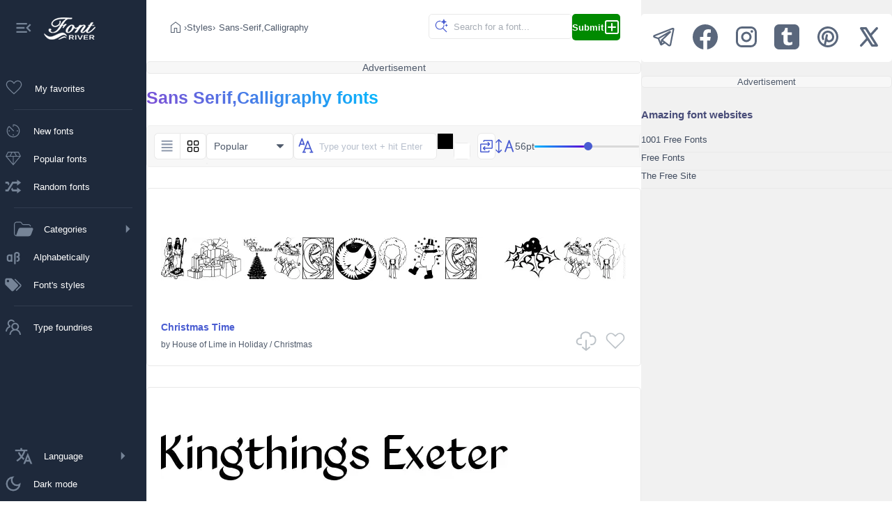

--- FILE ---
content_type: text/css
request_url: https://www.fontriver.com/_nuxt/default.BdTrDWm7.css
body_size: -332
content:
.app-content{margin-left:var(--app-content-margin,var(--app-menu-width));transition:margin-left .3s ease!important}@media (width < 768px){.app-content{margin-left:0;width:100%!important}}


--- FILE ---
content_type: application/javascript
request_url: https://www.fontriver.com/_nuxt/DAOkh1ev.js
body_size: -312
content:
const t=e=>e.replace(/\b[a-z]/g,function(r){return r.toUpperCase()});export{t as u};


--- FILE ---
content_type: application/javascript
request_url: https://www.fontriver.com/_nuxt/CgBea2qt.js
body_size: -366
content:
const t=e=>{const o=document.querySelector(e);o&&window.scrollTo({top:o.offsetTop,behavior:"smooth"})};export{t as u};


--- FILE ---
content_type: application/javascript
request_url: https://www.fontriver.com/_nuxt/04dIgebp.js
body_size: 2674
content:
import{a as T,v as p,d as r,m as i,e as s,j as q,t as h,F as A,r as N,h as k,i as a,u as W,x as G,A as b,y as K,o as O,Q,C as x,g as J,p as S,D as z,I as P,s as D,K as X,f as Y}from"#entry";import ee from"./BLUTkuYH.js";import"./KJkIjmHn.js";const te={class:"sorter-wrapper"},se=["onClick"],le={__name:"SorterComponent",props:["selected"],emits:["resort"],setup(d){const $=T(),c=p(!1),C=["new","popular","name"];return(n,v)=>(i(),r("div",te,[s("div",{onClick:v[0]||(v[0]=t=>c.value=!c.value),class:"sorter-selected rounded"},[q(h(n.$t("sort."+n.$props.selected))+" ",1),v[2]||(v[2]=s("svg",{xmlns:"http://www.w3.org/2000/svg",width:"16",height:"16",viewBox:"0 0 24 24"},[s("path",{d:"M5 7.75a.75.75 0 0 0-.53 1.28l7 7a.75.75 0 0 0 1.06 0l7-7A.75.75 0 0 0 19 7.75z"})],-1))]),s("div",{class:"sorter-dropdown rounded",onMouseleave:v[1]||(v[1]=t=>c.value=!1)},[(i(),r(A,null,N(C,t=>(i(),r(A,{key:t},[c.value===!0&&t!==n.$props.selected?(i(),r("button",{key:0,onClick:L=>{a($).sort=t,n.$emit("resort"),c.value=!c.value},class:"sorter-el"},h(n.$t("sort."+t)),9,se)):k("",!0)],64))),64))],32)]))}},oe={class:"settings-container"},ae={class:"settings rounded"},ne={key:0,class:"view-wrapper"},ie=["title"],re=["title"],ue={key:2,class:"file-selector-wrapper"},de={class:"selected-value"},ve={style:{"margin-left":"5px"},xmlns:"http://www.w3.org/2000/svg",width:"16",height:"16",viewBox:"0 0 24 24"},ce={key:1,class:"font-file rounded"},pe=["onClick"],ge={key:0},he={class:"text-wrapper rounded"},me=["aria-label","title","placeholder"],we={class:"colors-wrapper"},fe=["title"],ke=["title"],ye=["title"],xe={class:"range-wrapper rounded"},be={class:"slider-label",for:"size"},ze={key:0,class:"rounded",style:{"margin-inline":"10px"}},Ae=["title","aria-valuenow","aria-valuetext"],$e=["disabled","title"],Ce=["title"],He={__name:"SettingsComponent",props:{files:{type:Array,default:()=>[]}},emits:["resort_up","update"],setup(d,{emit:$}){const c=d,C=$,{t:n}=W(),v=G(),t=T(),L=p(!1),M=p(!1),B=p(c.files[0]||""),m=p(!1),y=p(null),g=p(t.text),u=p(t.size),w=b({get:()=>t.color,set:l=>{t.color=l}}),f=b({get:()=>t.bg,set:l=>{t.bg=l}}),R=[/^\/new_fonts/,/^\/most_popular_fonts/,/^\/random_fonts/,/^\/font/,/^\/search/,/^\/favorites/];L.value=!(v.path==="/"||R.some(l=>l.test(v.path))),K([g,u],()=>{y.value&&clearTimeout(y.value),y.value=setTimeout(()=>{t.text=g.value,t.color=w.value,t.bg=f.value,t.size=u.value},250)},{deep:!0});const U=b(()=>({background:"linear-gradient(to right, #00bbff, #5a11d8 "+(u.value-10)+"%, var(--slider-bg) "+u.value+"%)"})),H=b(()=>g.value!==""||t.theme==="dark"&&w.value!=="#E6E7EA"||t.theme!=="dark"&&w.value!=="#000000"||t.theme==="dark"&&f.value!=="#22272D"||t.theme!=="dark"&&f.value!=="#FFFFFF"?!0:u.value!==56);function Z(){g.value="",t.color=t.theme==="dark"?"#E6E7EA":"#000000",t.bg=t.theme==="dark"?"#22272D":"#FFFFFF",u.value=56,t.text=g.value,t.size=u.value}function j(){const l=t.color;t.color=t.bg,t.bg=l,t.color=w.value,t.bg=f.value}function I(l,e){B.value=l,m.value=!1,C("update",l,e)}const V=l=>{const e=document.querySelector(".last-font");l.style.position=e?.getBoundingClientRect().top>l.getBoundingClientRect().height-30?"sticky":"unset"};O(()=>{const l=document.querySelector(".settings-container");l&&window.addEventListener("scroll",()=>V(l)),F(),document.addEventListener("click",E)}),Q(()=>{y.value&&clearTimeout(y.value),document.removeEventListener("click",E),document.removeEventListener("scroll",V)});const F=()=>{document.querySelectorAll(".previews").forEach(e=>{e&&(e.style.gridTemplateColumns=t.columns===2?"1fr 1fr":"1fr")})};function E(l){const e=document.querySelector(".dropdown"),o=document.querySelector(".selected-wrapper");e&&!e.contains(l.target)&&o&&!o.contains(l.target)&&(m.value=!1)}return(l,e)=>(i(),r("div",oe,[s("section",ae,[d.files.length?k("",!0):(i(),r("div",ne,[s("button",{onClick:e[0]||(e[0]=o=>{a(t).columns=1,F()}),class:S([{"view-active":a(t).columns===1},"view-button1"]),title:`${a(n)("settings.listView")}`},[...e[11]||(e[11]=[s("svg",{xmlns:"http://www.w3.org/2000/svg",width:"22",height:"22",viewBox:"0 0 32 32"},[s("path",{d:"M4.082 4.083v3h22.835v-3zm0 16.223h22.835v-3H4.082zm0-6.612h22.835v-3H4.082zm0 13.223h22.835v-3H4.082z"})],-1)])],10,ie),s("button",{onClick:e[1]||(e[1]=o=>{a(t).columns=2,F()}),class:S([{"view-active":a(t).columns===2},"view-button2"]),title:`${a(n)("settings.gridView")}`},[...e[12]||(e[12]=[s("svg",{xmlns:"http://www.w3.org/2000/svg",width:"22",height:"22",viewBox:"0 0 24 24"},[s("path",{d:"M8.75 13A2.25 2.25 0 0 1 11 15.25v3.5A2.25 2.25 0 0 1 8.75 21h-3.5A2.25 2.25 0 0 1 3 18.75v-3.5A2.25 2.25 0 0 1 5.25 13zm10 0A2.25 2.25 0 0 1 21 15.25v3.5A2.25 2.25 0 0 1 18.75 21h-3.5A2.25 2.25 0 0 1 13 18.75v-3.5A2.25 2.25 0 0 1 15.25 13zm-10 1.5h-3.5a.75.75 0 0 0-.75.75v3.5c0 .414.336.75.75.75h3.5a.75.75 0 0 0 .75-.75v-3.5a.75.75 0 0 0-.75-.75m10 0h-3.5a.75.75 0 0 0-.75.75v3.5c0 .414.336.75.75.75h3.5a.75.75 0 0 0 .75-.75v-3.5a.75.75 0 0 0-.75-.75M8.75 3A2.25 2.25 0 0 1 11 5.25v3.5A2.25 2.25 0 0 1 8.75 11h-3.5A2.25 2.25 0 0 1 3 8.75v-3.5A2.25 2.25 0 0 1 5.25 3zm10 0A2.25 2.25 0 0 1 21 5.25v3.5A2.25 2.25 0 0 1 18.75 11h-3.5A2.25 2.25 0 0 1 13 8.75v-3.5A2.25 2.25 0 0 1 15.25 3zm-10 1.5h-3.5a.75.75 0 0 0-.75.75v3.5c0 .414.336.75.75.75h3.5a.75.75 0 0 0 .75-.75v-3.5a.75.75 0 0 0-.75-.75m10 0h-3.5a.75.75 0 0 0-.75.75v3.5c0 .414.336.75.75.75h3.5a.75.75 0 0 0 .75-.75v-3.5a.75.75 0 0 0-.75-.75"})],-1)])],10,re)])),L.value?(i(),J(a(le),{key:1,onResort:e[2]||(e[2]=o=>l.$emit("resort_up")),selected:a(t).sort},null,8,["selected"])):k("",!0),d.files.length?(i(),r("div",ue,[d.files.length>1?(i(),r("div",{key:0,onClick:e[3]||(e[3]=o=>m.value=!m.value),class:"selected-wrapper rounded"},[s("span",de,h(B.value),1),(i(),r("svg",ve,[...e[13]||(e[13]=[s("path",{class:"file-arr",d:"M5 7.75a.75.75 0 0 0-.53 1.28l7 7a.75.75 0 0 0 1.06 0l7-7A.75.75 0 0 0 19 7.75z"},null,-1)])]))])):(i(),r("div",ce,h(d.files[0]),1)),m.value&&d.files.length>1?(i(),r("div",{key:2,class:"dropdown rounded",onMouseleave:e[4]||(e[4]=o=>m.value=!1)},[(i(!0),r(A,null,N(d.files,(o,_)=>(i(),r("button",{key:_,onClick:Me=>I(o,_),class:"dropdown-item"},[o===B.value?(i(),r("strong",ge,h(o),1)):(i(),r(A,{key:1},[q(h(o),1)],64))],8,pe))),128))],32)):k("",!0)])):k("",!0),e[19]||(e[19]=s("div",{class:"settings-spacer"},null,-1)),s("div",he,[x(s("input",{"onUpdate:modelValue":e[5]||(e[5]=o=>g.value=o),id:"text",class:"text rounded","aria-label":a(n)("settings.type_aria_label"),title:a(n)("settings.type_title"),placeholder:a(n)("settings.type_placeholder")},null,8,me),[[z,g.value]]),e[14]||(e[14]=s("svg",{class:"text-svg",xmlns:"http://www.w3.org/2000/svg",width:"28",height:"28",viewBox:"0 0 16 16"},[s("path",{d:"M4.75 2a.5.5 0 0 1 .469.324L6.945 6.93l-.543 1.399l-.311-.83H3.41l-.442 1.177a.5.5 0 0 1-.936-.352l2.25-6A.5.5 0 0 1 4.75 2m-.965 4.499h1.93L4.75 3.924zm2.918 3.816l-.008.022L5.66 13H5.5a.5.5 0 0 0 0 1h.431a.5.5 0 0 0 .138 0H7.5a.5.5 0 0 0 0-1h-.767l.774-1.993h3.984l.776 1.998h-.764a.5.5 0 1 0 0 1h2.003a.5.5 0 0 0 0-1h-.166L9.965 4.319a.5.5 0 0 0-.932 0zm4.4-.308H7.895L9.499 5.88z"})],-1))]),s("div",we,[x(s("input",{"onUpdate:modelValue":e[6]||(e[6]=o=>w.value=o),type:"color",id:"color",title:a(n)("settings.text"),class:"rounded"},null,8,fe),[[z,w.value]]),x(s("input",{"onUpdate:modelValue":e[7]||(e[7]=o=>f.value=o),type:"color",id:"bg",title:a(n)("settings.bg"),class:"rounded"},null,8,ke),[[z,f.value]]),s("button",{onClick:j,class:"swap rounded",title:a(n)("settings.swap")},[...e[15]||(e[15]=[s("svg",{xmlns:"http://www.w3.org/2000/svg",width:"24",height:"24",viewBox:"0 0 256 256"},[s("path",{d:"M224 48v104a16 16 0 0 1-16 16H99.31l10.35 10.34a8 8 0 0 1-11.32 11.32l-24-24a8 8 0 0 1 0-11.32l24-24a8 8 0 0 1 11.32 11.32L99.31 152H208V48H96v8a8 8 0 0 1-16 0v-8a16 16 0 0 1 16-16h112a16 16 0 0 1 16 16m-56 144a8 8 0 0 0-8 8v8H48V104h108.69l-10.35 10.34a8 8 0 0 0 11.32 11.32l24-24a8 8 0 0 0 0-11.32l-24-24a8 8 0 0 0-11.32 11.32L156.69 88H48a16 16 0 0 0-16 16v104a16 16 0 0 0 16 16h112a16 16 0 0 0 16-16v-8a8 8 0 0 0-8-8"})],-1)])],8,ye)]),s("div",xe,[s("label",be,[e[16]||(e[16]=s("svg",{xmlns:"http://www.w3.org/2000/svg",width:"28",height:"28",viewBox:"0 0 15 15"},[s("path",{"fill-rule":"evenodd",d:"M2.782 2.217a.4.4 0 0 0-.565 0l-2 2a.4.4 0 0 0 .565.566L2.1 3.466v8.068L.782 10.217a.4.4 0 0 0-.565.566l2 2a.4.4 0 0 0 .565 0l2-2a.4.4 0 0 0-.565-.566l-1.318 1.317V3.466l1.318 1.317a.4.4 0 0 0 .565-.566zm7.718.533a.5.5 0 0 1 .47.33l3 8.32a.5.5 0 0 1-.94.34l-.982-2.724H8.952l-.982 2.723a.5.5 0 0 1-.94-.34l3-8.319a.5.5 0 0 1 .47-.33m0 1.974l1.241 3.442H9.26z","clip-rule":"evenodd"})],-1)),d.files.length?k("",!0):(i(),r("span",ze,h(u.value)+"pt ",1))]),x(s("input",{"onUpdate:modelValue":e[8]||(e[8]=o=>u.value=o),style:P(U.value),type:"range",min:"10",max:"99",id:"size",class:"range-input",title:a(n)("settings.size"),role:"slider","aria-orientation":"horizontal","aria-valuemin":"10.0","aria-valuemax":"100.0","aria-valuenow":u.value,"aria-valuetext":u.value},null,12,Ae),[[z,u.value]])]),s("button",{onClick:Z,disabled:!H.value,class:S([{disabled:!H.value},"reset rounded"]),title:a(n)("settings.reset_title")},[...e[17]||(e[17]=[D('<svg xmlns="http://www.w3.org/2000/svg" width="24" height="24" viewBox="0 0 21 21"><g fill="none" fill-rule="evenodd" stroke-linecap="round" stroke-linejoin="round" transform="matrix(0 1 1 0 2.5 2.5)"><path d="M3.987 1.078A8 8 0 1 0 8 0"></path><circle cx="8" cy="8" r="2"></circle><path d="M4 5V1H0"></path></g></svg>',1)])],10,$e),s("button",{onClick:e[9]||(e[9]=o=>M.value=!0),class:"share rounded",title:a(n)("settings.share_title")},[...e[18]||(e[18]=[D('<svg xmlns="http://www.w3.org/2000/svg" width="24" height="24" viewBox="0 0 24 24"><g fill="none" stroke-width="1.5"><path d="M9 12a2.5 2.5 0 1 1-5 0a2.5 2.5 0 0 1 5 0Z"></path><path stroke-linecap="round" d="M14 6.5L9 10m5 7.5L9 14"></path><path d="M19 18.5a2.5 2.5 0 1 1-5 0a2.5 2.5 0 0 1 5 0Zm0-13a2.5 2.5 0 1 1-5 0a2.5 2.5 0 0 1 5 0Z"></path></g></svg>',1)])],8,Ce)]),x(Y(a(ee),{onCloseModal:e[10]||(e[10]=o=>M.value=!1)},null,512),[[X,M.value]])]))}};export{He as default};
